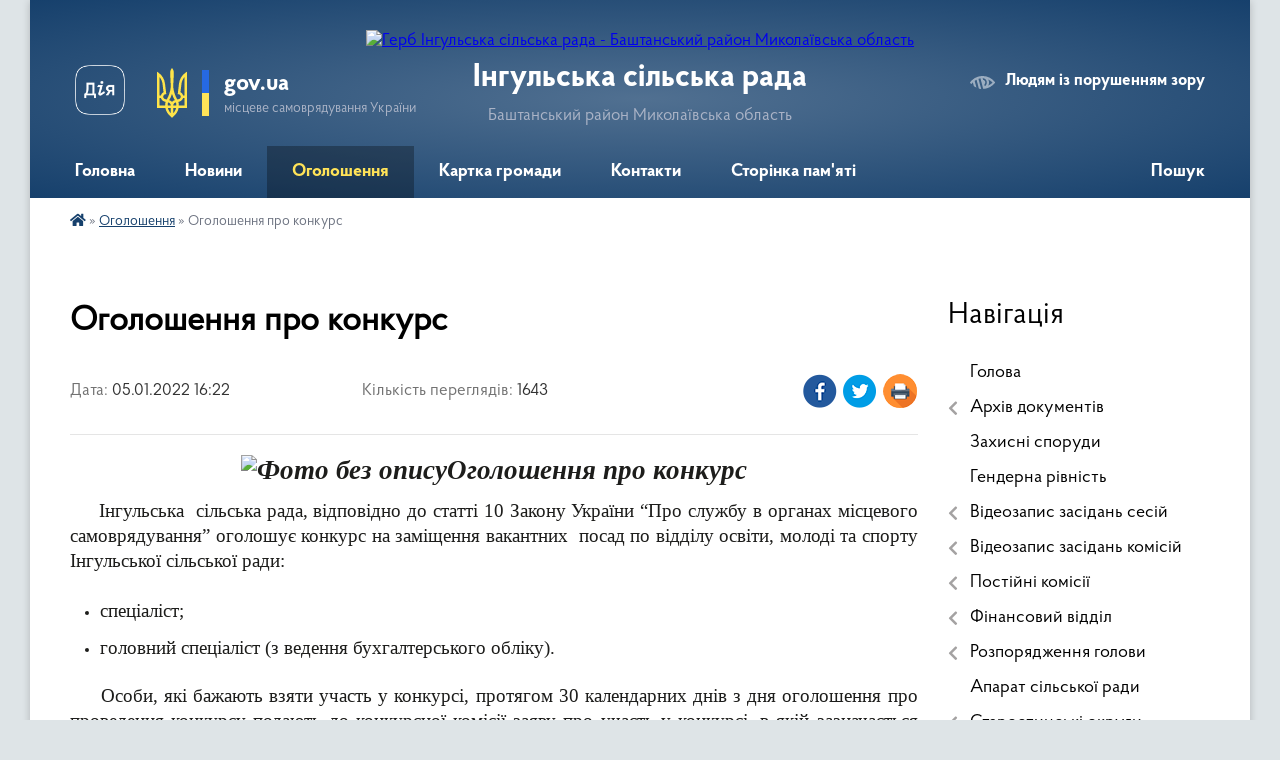

--- FILE ---
content_type: text/html; charset=UTF-8
request_url: https://ingulska-gromada.gov.ua/news/1641392756/
body_size: 13376
content:
<!DOCTYPE html>
<html lang="uk">
<head>
	<!--[if IE]><meta http-equiv="X-UA-Compatible" content="IE=edge"><![endif]-->
	<meta charset="utf-8">
	<meta name="viewport" content="width=device-width, initial-scale=1">
	<!--[if IE]><script>
		document.createElement('header');
		document.createElement('nav');
		document.createElement('main');
		document.createElement('section');
		document.createElement('article');
		document.createElement('aside');
		document.createElement('footer');
		document.createElement('figure');
		document.createElement('figcaption');
	</script><![endif]-->
	<title>Оголошення про конкурс | Інгульська сільська рада Баштанський район Миколаївська область</title>
	<meta name="description" content="Оголошення про конкурс. .      Інгульська  сільська рада, відповідно до статті 10 Закону України &amp;ldquo;Про службу в органах місцевого самоврядування&amp;rdquo; оголошує конкурс на заміщення вакантних  посад по від">
	<meta name="keywords" content="Оголошення, про, конкурс, |, Інгульська, сільська, рада, Баштанський, район, Миколаївська, область">

	
		<meta property="og:image" content="https://rada.info/upload/users_files/04376498/77cc9f29a507d9f1a120c0b0c7ce3af1.jpg">
	<meta property="og:image:width" content="800">
	<meta property="og:image:height" content="450">
			<meta property="og:title" content="Оголошення про конкурс">
			<meta property="og:description" content="Оголошення про конкурс">
			<meta property="og:type" content="article">
	<meta property="og:url" content="https://ingulska-gromada.gov.ua/news/1641392756/">
		
		<link rel="apple-touch-icon" sizes="57x57" href="https://gromada.org.ua/apple-icon-57x57.png">
	<link rel="apple-touch-icon" sizes="60x60" href="https://gromada.org.ua/apple-icon-60x60.png">
	<link rel="apple-touch-icon" sizes="72x72" href="https://gromada.org.ua/apple-icon-72x72.png">
	<link rel="apple-touch-icon" sizes="76x76" href="https://gromada.org.ua/apple-icon-76x76.png">
	<link rel="apple-touch-icon" sizes="114x114" href="https://gromada.org.ua/apple-icon-114x114.png">
	<link rel="apple-touch-icon" sizes="120x120" href="https://gromada.org.ua/apple-icon-120x120.png">
	<link rel="apple-touch-icon" sizes="144x144" href="https://gromada.org.ua/apple-icon-144x144.png">
	<link rel="apple-touch-icon" sizes="152x152" href="https://gromada.org.ua/apple-icon-152x152.png">
	<link rel="apple-touch-icon" sizes="180x180" href="https://gromada.org.ua/apple-icon-180x180.png">
	<link rel="icon" type="image/png" sizes="192x192"  href="https://gromada.org.ua/android-icon-192x192.png">
	<link rel="icon" type="image/png" sizes="32x32" href="https://gromada.org.ua/favicon-32x32.png">
	<link rel="icon" type="image/png" sizes="96x96" href="https://gromada.org.ua/favicon-96x96.png">
	<link rel="icon" type="image/png" sizes="16x16" href="https://gromada.org.ua/favicon-16x16.png">
	<link rel="manifest" href="https://gromada.org.ua/manifest.json">
	<meta name="msapplication-TileColor" content="#ffffff">
	<meta name="msapplication-TileImage" content="https://gromada.org.ua/ms-icon-144x144.png">
	<meta name="theme-color" content="#ffffff">
	
	
		<meta name="robots" content="">
	
    <link rel="preload" href="https://cdnjs.cloudflare.com/ajax/libs/font-awesome/5.9.0/css/all.min.css" as="style">
	<link rel="stylesheet" href="https://cdnjs.cloudflare.com/ajax/libs/font-awesome/5.9.0/css/all.min.css" integrity="sha512-q3eWabyZPc1XTCmF+8/LuE1ozpg5xxn7iO89yfSOd5/oKvyqLngoNGsx8jq92Y8eXJ/IRxQbEC+FGSYxtk2oiw==" crossorigin="anonymous" referrerpolicy="no-referrer" />

    <link rel="preload" href="//gromada.org.ua/themes/km2/css/styles_vip.css?v=3.34" as="style">
	<link rel="stylesheet" href="//gromada.org.ua/themes/km2/css/styles_vip.css?v=3.34">
	<link rel="stylesheet" href="//gromada.org.ua/themes/km2/css/103814/theme_vip.css?v=1768435137">
	
		<!--[if lt IE 9]>
	<script src="https://oss.maxcdn.com/html5shiv/3.7.2/html5shiv.min.js"></script>
	<script src="https://oss.maxcdn.com/respond/1.4.2/respond.min.js"></script>
	<![endif]-->
	<!--[if gte IE 9]>
	<style type="text/css">
		.gradient { filter: none; }
	</style>
	<![endif]-->

</head>
<body class=" right">

	<a href="#top_menu" class="skip-link link" aria-label="Перейти до головного меню (Alt+1)" accesskey="1">Перейти до головного меню (Alt+1)</a>
	<a href="#left_menu" class="skip-link link" aria-label="Перейти до бічного меню (Alt+2)" accesskey="2">Перейти до бічного меню (Alt+2)</a>
    <a href="#main_content" class="skip-link link" aria-label="Перейти до головного вмісту (Alt+3)" accesskey="3">Перейти до текстового вмісту (Alt+3)</a>




	
	<div class="wrap">
		
		<header>
			<div class="header_wrap">
				<div class="logo">
					<a href="https://ingulska-gromada.gov.ua/" id="logo" class="form_2">
						<img src="https://rada.info/upload/users_files/04376498/gerb/95509361.png" alt="Герб Інгульська сільська рада - Баштанський район Миколаївська область">
					</a>
				</div>
				<div class="title">
					<div class="slogan_1">Інгульська сільська рада</div>
					<div class="slogan_2">Баштанський район Миколаївська область</div>
				</div>
				<div class="gov_ua_block">
					<a class="diia" href="https://diia.gov.ua/" target="_blank" rel="nofollow" title="Державні послуги онлайн"><img src="//gromada.org.ua/themes/km2/img/diia.png" alt="Логотип Diia"></a>
					<img src="//gromada.org.ua/themes/km2/img/gerb.svg" class="gerb" alt="Герб України">
					<span class="devider"></span>
					<div class="title">
						<b>gov.ua</b>
						<span>місцеве самоврядування України</span>
					</div>
				</div>
								<div class="alt_link">
					<a href="#" rel="nofollow" title="Режим високої контастності" onclick="return set_special('f7c82462302d2dc91027a5c8d1cbec512f524dbf');">Людям із порушенням зору</a>
				</div>
								
				<section class="top_nav">
					<nav class="main_menu" id="top_menu">
						<ul>
														<li class="">
								<a href="https://ingulska-gromada.gov.ua/main/"><span>Головна</span></a>
																							</li>
														<li class="">
								<a href="https://ingulska-gromada.gov.ua/news/"><span>Новини</span></a>
																							</li>
														<li class="active">
								<a href="https://ingulska-gromada.gov.ua/ogoloshennya-16-19-47-05-01-2022/"><span>Оголошення</span></a>
																							</li>
														<li class="">
								<a href="https://ingulska-gromada.gov.ua/structure/"><span>Картка громади</span></a>
																							</li>
														<li class="">
								<a href="https://ingulska-gromada.gov.ua/feedback/"><span>Контакти</span></a>
																							</li>
														<li class="">
								<a href="https://ingulska-gromada.gov.ua/geroi-10-34-45-30-09-2024/"><span>Сторінка пам'яті</span></a>
																							</li>
																				</ul>
					</nav>
					&nbsp;
					<button class="menu-button" id="open-button"><i class="fas fa-bars"></i> Меню сайту</button>
					<a href="https://ingulska-gromada.gov.ua/search/" rel="nofollow" class="search_button">Пошук</a>
				</section>
				
			</div>
		</header>
				
		<section class="bread_crumbs">
		<div xmlns:v="http://rdf.data-vocabulary.org/#"><a href="https://ingulska-gromada.gov.ua/" title="Головна сторінка"><i class="fas fa-home"></i></a> &raquo; <a href="https://ingulska-gromada.gov.ua/ogoloshennya-16-19-47-05-01-2022/" aria-current="page">Оголошення</a>  &raquo; <span>Оголошення про конкурс</span></div>
	</section>
	
	<section class="center_block">
		<div class="row">
			<div class="grid-25 fr">
				<aside>
				
									
										<div class="sidebar_title">Навігація</div>
										
					<nav class="sidebar_menu" id="left_menu">
						<ul>
														<li class="">
								<a href="https://ingulska-gromada.gov.ua/silskij-golova-10-59-43-23-12-2020/"><span>Голова</span></a>
																							</li>
														<li class=" has-sub">
								<a href="https://ingulska-gromada.gov.ua/docs/"><span>Архів документів</span></a>
																<button onclick="return show_next_level(this);" aria-label="Показати підменю"></button>
																								<ul>
																		<li class=" has-sub">
										<a href="https://ingulska-gromada.gov.ua/proekti-rishen-sesij-2021-15-05-38-10-02-2025/"><span>Проєкти рішень сесій 2021</span></a>
																				<button onclick="return show_next_level(this);" aria-label="Показати підменю"></button>
																														<ul>
																						<li><a href="https://ingulska-gromada.gov.ua/iv-sesiya-vosmogo-sklikannya-15-06-20-10-02-2025/"><span>ІV сесія восьмого скликання</span></a></li>
																						<li><a href="https://ingulska-gromada.gov.ua/v-sesiya-vosmogo-sklikannya-15-27-17-10-02-2025/"><span>V сесія восьмого скликання</span></a></li>
																						<li><a href="https://ingulska-gromada.gov.ua/vi-sesiya-vosmogo-sklikannya-15-39-46-10-02-2025/"><span>VІ сесія восьмого скликання</span></a></li>
																						<li><a href="https://ingulska-gromada.gov.ua/vii-sesiya-vosmogo-sklikannya-15-49-18-10-02-2025/"><span>VІI сесія восьмого скликання</span></a></li>
																						<li><a href="https://ingulska-gromada.gov.ua/viii-sesiya-vosmogo-sklikannya-15-53-24-10-02-2025/"><span>VІІІ сесія восьмого скликання</span></a></li>
																						<li><a href="https://ingulska-gromada.gov.ua/ih-sesiya-vosmogo-sklikannya-15-56-44-10-02-2025/"><span>ІХ сесія восьмого скликання</span></a></li>
																						<li><a href="https://ingulska-gromada.gov.ua/h-sesiya-vosmogo-sklikannya-16-13-37-10-02-2025/"><span>Х сесія восьмого скликання</span></a></li>
																						<li><a href="https://ingulska-gromada.gov.ua/hi-sesiya-vosmogo-sklikannya-16-14-50-10-02-2025/"><span>ХІ сесія восьмого скликання</span></a></li>
																						<li><a href="https://ingulska-gromada.gov.ua/hii-sesiya-vosmogo-sklikannya-16-24-49-10-02-2025/"><span>ХІІ сесія восьмого скликання</span></a></li>
																						<li><a href="https://ingulska-gromada.gov.ua/hiii-sesiya-vosmogo-sklikannya-16-35-06-10-02-2025/"><span>ХІІІ сесія восьмого скликання</span></a></li>
																						<li><a href="https://ingulska-gromada.gov.ua/hiv-sesii-vosmogo-sklikannya-08-26-28-11-02-2025/"><span>ХІV сесії восьмого скликання</span></a></li>
																						<li><a href="https://ingulska-gromada.gov.ua/xv-sesiya-vosmogo-sklikannya-09-03-59-11-02-2025/"><span>XV сесія восьмого скликання</span></a></li>
																						<li><a href="https://ingulska-gromada.gov.ua/hvi-sesiya-vosmogo-sklikannya-09-33-42-11-02-2025/"><span>ХVІ сесія восьмого скликання</span></a></li>
																																</ul>
																			</li>
																		<li class=" has-sub">
										<a href="https://ingulska-gromada.gov.ua/proekti-rishen-sesij-2022-16-54-48-10-02-2025/"><span>Проєкти рішень сесій 2022</span></a>
																				<button onclick="return show_next_level(this);" aria-label="Показати підменю"></button>
																														<ul>
																						<li><a href="https://ingulska-gromada.gov.ua/hvii-sesiya-vosmogo-sklikannya-10-01-35-11-02-2025/"><span>ХVІІ сесія восьмого скликання</span></a></li>
																						<li><a href="https://ingulska-gromada.gov.ua/hviii-sesiya-vosmogo-sklikannya-10-07-54-11-02-2025/"><span>ХVІІІ сесія восьмого скликання</span></a></li>
																						<li><a href="https://ingulska-gromada.gov.ua/hih-sesiya-vosmogo-sklikannya-10-09-03-11-02-2025/"><span>ХІХ сесія восьмого скликання</span></a></li>
																																</ul>
																			</li>
																		<li class=" has-sub">
										<a href="https://ingulska-gromada.gov.ua/proekti-rishen-sesij-2023-16-55-09-10-02-2025/"><span>Проєкти рішень сесій 2023</span></a>
																				<button onclick="return show_next_level(this);" aria-label="Показати підменю"></button>
																														<ul>
																						<li><a href="https://ingulska-gromada.gov.ua/xxviii-sesiya-vosmogo-sklikannya-10-22-10-11-02-2025/"><span>XXVIII сесія восьмого скликання</span></a></li>
																																</ul>
																			</li>
																		<li class=" has-sub">
										<a href="https://ingulska-gromada.gov.ua/proekti-rishen-sesij-2024-16-55-34-10-02-2025/"><span>Проєкти рішень сесій 2024</span></a>
																				<button onclick="return show_next_level(this);" aria-label="Показати підменю"></button>
																														<ul>
																						<li><a href="https://ingulska-gromada.gov.ua/xxxih-sesiya-vosmogo-sklikannya-10-10-30-11-02-2025/"><span>XXXІХ сесія восьмого скликання</span></a></li>
																						<li><a href="https://ingulska-gromada.gov.ua/xli-sesiya-vosmogo-sklikannya-10-11-24-11-02-2025/"><span>XLI сесія восьмого скликання</span></a></li>
																						<li><a href="https://ingulska-gromada.gov.ua/xlii-sesiya-vosmogo-sklikannya-10-12-21-11-02-2025/"><span>XLII сесія восьмого скликання</span></a></li>
																						<li><a href="https://ingulska-gromada.gov.ua/xliii-sesiya-vosmogo-sklikannya-10-17-23-11-02-2025/"><span>XLIII сесія восьмого скликання</span></a></li>
																						<li><a href="https://ingulska-gromada.gov.ua/xlvi-sesiya-vosmogo-sklikannya-10-19-03-11-02-2025/"><span>XLVI сесія восьмого скликання</span></a></li>
																																</ul>
																			</li>
																		<li class=" has-sub">
										<a href="https://ingulska-gromada.gov.ua/proekti-rishen-sesij-2025-10-31-51-11-02-2025/"><span>Проєкти рішень сесій 2025</span></a>
																				<button onclick="return show_next_level(this);" aria-label="Показати підменю"></button>
																														<ul>
																						<li><a href="https://ingulska-gromada.gov.ua/xlih-sesiya-vosmogo-sklikannya-10-33-29-11-02-2025/"><span>XLIХ сесія восьмого скликання</span></a></li>
																						<li><a href="https://ingulska-gromada.gov.ua/li-sesiya-vosmogo-sklikannya-13-22-47-19-03-2025/"><span>LI сесія восьмого скликання</span></a></li>
																						<li><a href="https://ingulska-gromada.gov.ua/lii-sesiya-vosmogo-sklikannya-11-15-00-07-04-2025/"><span>LII сесія восьмого скликання</span></a></li>
																						<li><a href="https://ingulska-gromada.gov.ua/liii-sesiya-vosmogo-sklikannya-09-59-31-15-05-2025/"><span>LІІІ сесія восьмого скликання</span></a></li>
																						<li><a href="https://ingulska-gromada.gov.ua/liv-sesiya-vosmogo-sklikannya-15-34-11-13-06-2025/"><span>LІV сесія восьмого скликання</span></a></li>
																						<li><a href="https://ingulska-gromada.gov.ua/lv-sesiya-vosmogo-sklikannya-16-44-55-24-07-2025/"><span>LV сесія восьмого скликання</span></a></li>
																						<li><a href="https://ingulska-gromada.gov.ua/lvi-sesiya-vosmogo-sklikannya-14-36-26-12-09-2025/"><span>LVI сесія восьмого скликання</span></a></li>
																						<li><a href="https://ingulska-gromada.gov.ua/lvii-sesiya-vosmogo-sklikannya-11-23-05-26-11-2025/"><span>LVII сесія восьмого скликання</span></a></li>
																						<li><a href="https://ingulska-gromada.gov.ua/lviii-08-55-24-26-11-2025/"><span>LVIII сесія восьмого скликання</span></a></li>
																						<li><a href="https://ingulska-gromada.gov.ua/lih-sesiya-vosmogo-sklikannya-08-14-51-24-12-2025/"><span>LIХ сесія восьмого скликання</span></a></li>
																																</ul>
																			</li>
																		<li class="">
										<a href="https://ingulska-gromada.gov.ua/proekti-rishen-sesij-2026-16-52-31-29-12-2025/"><span>Проєкти рішень сесій 2026</span></a>
																													</li>
																		<li class=" has-sub">
										<a href="https://ingulska-gromada.gov.ua/iv-sesiya-vosmogo-sklikannya-16-38-03-17-02-2021/"><span>Рішення сесії сільської ради 2021</span></a>
																				<button onclick="return show_next_level(this);" aria-label="Показати підменю"></button>
																														<ul>
																						<li><a href="https://ingulska-gromada.gov.ua/iv-sesiya-vosmogo-sklikannya-15-03-28-18-02-2021/"><span>ІV сесія восьмого скликання</span></a></li>
																						<li><a href="https://ingulska-gromada.gov.ua/v-sesiya-vosmogo-sklikannya-15-57-54-09-03-2021/"><span>V сесія восьмого скликання</span></a></li>
																						<li><a href="https://ingulska-gromada.gov.ua/vi-sesiya-15-22-45-09-04-2021/"><span>VІ сесія сьомого скликання</span></a></li>
																						<li><a href="https://ingulska-gromada.gov.ua/vii-sesiya-vosmogo-sklikannya-13-28-33-05-05-2021/"><span>VІІ сесія восьмого скликання</span></a></li>
																						<li><a href="https://ingulska-gromada.gov.ua/viii-sesiya-vosmogo-sklikannya-15-09-19-27-04-2021/"><span>VІІІ сесія восьмого скликання</span></a></li>
																						<li><a href="https://ingulska-gromada.gov.ua/ix-sesiya-vosmogo-sklikannya-vid-18062021-roku-11-01-20-25-06-2021/"><span>IX сесія восьмого скликання</span></a></li>
																						<li><a href="https://ingulska-gromada.gov.ua/h-sesiya-vosmogo-sklikannya-14-07-54-05-07-2021/"><span>Х сесія восьмого скликання</span></a></li>
																						<li><a href="https://ingulska-gromada.gov.ua/hi-sesiya-vosmogo-sklikannya-15-12-38-19-07-2021/"><span>ХІ сесія восьмого скликання</span></a></li>
																						<li><a href="https://ingulska-gromada.gov.ua/hii-sesiya-vosmogo-sklikannya-15-06-26-27-08-2021/"><span>ХІІ сесія восьмого скликання</span></a></li>
																						<li><a href="https://ingulska-gromada.gov.ua/hiii-sesiya-vosmogo-sklikannya-15-49-21-27-09-2021/"><span>ХІІІ сесія восьмого скликання</span></a></li>
																						<li><a href="https://ingulska-gromada.gov.ua/xiv-sesiya-vosmogo-sklikannya-09-27-59-02-11-2021/"><span>XIV сесія восьмого скликання</span></a></li>
																						<li><a href="https://ingulska-gromada.gov.ua/hv-sesiya-vosmogo-sklikannya-15-16-45-03-12-2021/"><span>ХV сесія восьмого скликання</span></a></li>
																						<li><a href="https://ingulska-gromada.gov.ua/hvi-sesiya-vosmogo-sklikannya-11-53-06-31-12-2021/"><span>ХVІ сесія восьмого скликання</span></a></li>
																																</ul>
																			</li>
																		<li class=" has-sub">
										<a href="https://ingulska-gromada.gov.ua/rishennya-sesii-silskoi-radi-2022-09-07-43-02-01-2025/"><span>Рішення сесії сільської ради 2022</span></a>
																				<button onclick="return show_next_level(this);" aria-label="Показати підменю"></button>
																														<ul>
																						<li><a href="https://ingulska-gromada.gov.ua/hvii-sesiya-vosmogo-sklikannya-09-08-48-02-01-2025/"><span>ХVІІ сесія восьмого скликання</span></a></li>
																						<li><a href="https://ingulska-gromada.gov.ua/xviii-sesiya-vosmogo-sklikannya-09-26-27-02-01-2025/"><span>XVIII сесія восьмого скликання</span></a></li>
																						<li><a href="https://ingulska-gromada.gov.ua/xih-sesiya-vosmogo-sklikannya-10-00-26-02-01-2025/"><span>XІХ сесія восьмого скликання</span></a></li>
																						<li><a href="https://ingulska-gromada.gov.ua/hh-sesiya-vosmogo-sklikannya-10-05-23-02-01-2025/"><span>ХХ сесія восьмого скликання</span></a></li>
																						<li><a href="https://ingulska-gromada.gov.ua/hhi-sesiya-vosmogo-sklikannya-10-13-05-02-01-2025/"><span>ХХІ сесія восьмого скликання</span></a></li>
																						<li><a href="https://ingulska-gromada.gov.ua/hhii-sesiya-vosmogo-sklikannya-10-14-58-02-01-2025/"><span>ХХІІ сесія восьмого скликання</span></a></li>
																																</ul>
																			</li>
																		<li class=" has-sub">
										<a href="https://ingulska-gromada.gov.ua/rishennya-sesii-silskoi-radi-2023-10-23-13-02-01-2025/"><span>Рішення сесії сільської ради 2023</span></a>
																				<button onclick="return show_next_level(this);" aria-label="Показати підменю"></button>
																														<ul>
																						<li><a href="https://ingulska-gromada.gov.ua/hhiii-sesiya-vosmogo-sklikannya-10-25-23-02-01-2025/"><span>ХХІІІ сесія восьмого скликання</span></a></li>
																						<li><a href="https://ingulska-gromada.gov.ua/hhiv-sesiya-vosmogo-sklikannya-10-29-17-02-01-2025/"><span>ХХІV сесія восьмого скликання</span></a></li>
																						<li><a href="https://ingulska-gromada.gov.ua/xxv-sesiya-vosmogo-sklikannya-10-47-06-02-01-2025/"><span>XXV сесія восьмого скликання</span></a></li>
																						<li><a href="https://ingulska-gromada.gov.ua/xxvi-sesiya-vosmogo-sklikannya-11-15-36-02-01-2025/"><span>XXVІ сесія восьмого скликання</span></a></li>
																						<li><a href="https://ingulska-gromada.gov.ua/xxvii-sesiya-vosmogo-sklikannya-11-25-44-02-01-2025/"><span>XXVІІ сесія восьмого скликання</span></a></li>
																						<li><a href="https://ingulska-gromada.gov.ua/hhviii-sesiya-vosmogo-sklikannya-11-35-12-02-01-2025/"><span>ХХVІІІ сесія восьмого скликання</span></a></li>
																						<li><a href="https://ingulska-gromada.gov.ua/hhih-sesiya-vosmogo-sklikannya-11-41-39-02-01-2025/"><span>ХХІХ сесія восьмого скликання</span></a></li>
																						<li><a href="https://ingulska-gromada.gov.ua/hhh-sesiya-vosmogo-sklikannya-13-31-01-02-01-2025/"><span>ХХХ сесія восьмого скликання</span></a></li>
																						<li><a href="https://ingulska-gromada.gov.ua/hhhi-sesiya-vosmogo-sklikannya-13-41-39-02-01-2025/"><span>ХХХІ сесія восьмого скликання</span></a></li>
																						<li><a href="https://ingulska-gromada.gov.ua/hhhii-sesiya-vosmogo-sklikannya-13-45-48-02-01-2025/"><span>ХХХІІ сесія восьмого скликання</span></a></li>
																						<li><a href="https://ingulska-gromada.gov.ua/hhxiii-sesiya-vosmogo-sklikannya-13-46-59-02-01-2025/"><span>ХХXІІІ сесія восьмого скликання</span></a></li>
																						<li><a href="https://ingulska-gromada.gov.ua/hhhiv-sesiya-vosmogo-sklikannya-13-52-43-02-01-2025/"><span>ХХХІV сесія восьмого скликання</span></a></li>
																																</ul>
																			</li>
																		<li class=" has-sub">
										<a href="https://ingulska-gromada.gov.ua/rishennya-sesii-silskoi-radi-2024-09-12-39-03-01-2025/"><span>Рішення сесії сільської ради 2024</span></a>
																				<button onclick="return show_next_level(this);" aria-label="Показати підменю"></button>
																														<ul>
																						<li><a href="https://ingulska-gromada.gov.ua/hhhv-sesiya-vosmogo-sklikannya-09-22-10-03-01-2025/"><span>ХХХV сесія восьмого скликання</span></a></li>
																						<li><a href="https://ingulska-gromada.gov.ua/hhhvi-sesiya-vosmogo-sklikannya-09-36-02-03-01-2025/"><span>ХХХVІ сесія восьмого скликання</span></a></li>
																						<li><a href="https://ingulska-gromada.gov.ua/hhhvii-sesiya-vosmogo-sklikannya-09-42-06-03-01-2025/"><span>ХХХVII сесія восьмого скликання</span></a></li>
																						<li><a href="https://ingulska-gromada.gov.ua/xxxviii-sesiya-vosmogo-sklikannya-10-02-57-03-01-2025/"><span>XXXVIII сесія восьмого скликання</span></a></li>
																						<li><a href="https://ingulska-gromada.gov.ua/xxxih-sesiya-vosmogo-sklikannya-10-11-09-03-01-2025/"><span>XXXІХ сесія восьмого скликання</span></a></li>
																						<li><a href="https://ingulska-gromada.gov.ua/xl-sesiya-vosmogo-sklikannya-10-17-17-03-01-2025/"><span>XL сесія восьмого скликання</span></a></li>
																						<li><a href="https://ingulska-gromada.gov.ua/xli-sesiya-vosmogo-sklikannya-10-29-41-03-01-2025/"><span>XLI сесія восьмого скликання</span></a></li>
																						<li><a href="https://ingulska-gromada.gov.ua/xlii-sesiya-vosmogo-sklikannya-10-38-44-03-01-2025/"><span>XLII сесія восьмого скликання</span></a></li>
																						<li><a href="https://ingulska-gromada.gov.ua/xliii-sesiya-vosmogo-sklikannya-10-42-13-03-01-2025/"><span>XLIIІ сесія восьмого скликання</span></a></li>
																						<li><a href="https://ingulska-gromada.gov.ua/hliv-pozachergova-sesiya-vosmogo-sklikannya-11-05-51-03-01-2025/"><span>ХLІV позачергова сесія восьмого скликання</span></a></li>
																						<li><a href="https://ingulska-gromada.gov.ua/hlv-pozachergova-sesiya-vosmogo-sklikannya-11-06-47-03-01-2025/"><span>ХLV позачергова сесія восьмого скликання</span></a></li>
																						<li><a href="https://ingulska-gromada.gov.ua/hlvi-sesiya-vosmogo-sklikannya-11-09-43-03-01-2025/"><span>ХLVІ сесія восьмого скликання</span></a></li>
																						<li><a href="https://ingulska-gromada.gov.ua/hlvii-pozachergova-sesiya-vosmogo-sklikannya-11-16-40-03-01-2025/"><span>ХLVІІ позачергова сесія восьмого скликання</span></a></li>
																						<li><a href="https://ingulska-gromada.gov.ua/xlviii-sesiya-vosmogo-sklikannya-11-18-20-03-01-2025/"><span>XLVIII сесія восьмого скликання</span></a></li>
																						<li><a href="https://ingulska-gromada.gov.ua/xlviii-sesiya-vosmogo-sklikannya-11-19-11-03-01-2025/"><span>XLVIII сесія восьмого скликання</span></a></li>
																																</ul>
																			</li>
																		<li class=" has-sub">
										<a href="https://ingulska-gromada.gov.ua/rishennya-sesii-silskoi-radi-2025-10-38-04-11-02-2025/"><span>Рішення сесії сільської ради 2025</span></a>
																				<button onclick="return show_next_level(this);" aria-label="Показати підменю"></button>
																														<ul>
																						<li><a href="https://ingulska-gromada.gov.ua/hlih-sesiya-vosmogo-sklikannya-14-49-06-21-02-2025/"><span>ХLІХ сесія восьмого скликання</span></a></li>
																						<li><a href="https://ingulska-gromada.gov.ua/l-sesiya-vosmogo-sklikannya-15-36-29-28-02-2025/"><span>L сесія восьмого скликання</span></a></li>
																						<li><a href="https://ingulska-gromada.gov.ua/li-sesiya-vosmogo-sklikannya-17-57-09-01-04-2025/"><span>LІ сесія восьмого скликання</span></a></li>
																						<li><a href="https://ingulska-gromada.gov.ua/lii-sesiya-vosmogo-sklikannya-12-32-01-17-04-2025/"><span>LII сесія восьмого скликання</span></a></li>
																						<li><a href="https://ingulska-gromada.gov.ua/liii-sesiya-09-57-54-15-05-2025/"><span>LІІІ сесія восьмого скликання</span></a></li>
																						<li><a href="https://ingulska-gromada.gov.ua/liv-sesiya-vosmogo-sklikannya-15-25-13-23-06-2025/"><span>LІV сесія восьмого скликання</span></a></li>
																						<li><a href="https://ingulska-gromada.gov.ua/lv-sesiya-vosmogo-sklikannya-13-51-45-14-08-2025/"><span>LV сесія восьмого скликання</span></a></li>
																						<li><a href="https://ingulska-gromada.gov.ua/lvi-sesiya-vosmogo-sklikannya-15-38-22-30-10-2025/"><span>LVI сесія восьмого скликання</span></a></li>
																						<li><a href="https://ingulska-gromada.gov.ua/lvii-sesiya-vosmogo-sklikannya-15-06-40-30-10-2025/"><span>LVII сесія восьмого скликання</span></a></li>
																						<li><a href="https://ingulska-gromada.gov.ua/lviii-sesiya-vosmogo-sklikannya-09-19-53-26-11-2025/"><span>LVIII сесія восьмого скликання</span></a></li>
																						<li><a href="https://ingulska-gromada.gov.ua/lih-sesiya-vosiogo-sklikannya-16-11-25-29-12-2025/"><span>LІХ сесія восьмого скликання</span></a></li>
																																</ul>
																			</li>
																		<li class="">
										<a href="https://ingulska-gromada.gov.ua/rishennya-sesii-silskoi-radi-2026-16-51-52-29-12-2025/"><span>Рішення сесії сільської ради 2026</span></a>
																													</li>
																		<li class=" has-sub">
										<a href="https://ingulska-gromada.gov.ua/proekti-rishen-vikonavchogo-komitetu-15-51-12-13-09-2021/"><span>Проєкти рішень виконавчого комітету</span></a>
																				<button onclick="return show_next_level(this);" aria-label="Показати підменю"></button>
																														<ul>
																						<li><a href="https://ingulska-gromada.gov.ua/zhovten-2021-14-13-12-20-10-2021/"><span>ЖОВТЕНЬ 2021</span></a></li>
																						<li><a href="https://ingulska-gromada.gov.ua/veresen-2021-10-13-03-04-10-2021/"><span>ВЕРЕСЕНЬ 2021</span></a></li>
																						<li><a href="https://ingulska-gromada.gov.ua/listopad-2021-13-03-07-19-11-2021/"><span>ЛИСТОПАД 2021</span></a></li>
																						<li><a href="https://ingulska-gromada.gov.ua/gruden-2021-16-38-54-08-12-2021/"><span>ГРУДЕНЬ 2021 (1)</span></a></li>
																						<li><a href="https://ingulska-gromada.gov.ua/gruden-2021-2-15-14-52-22-12-2021/"><span>ГРУДЕНЬ 2021 (2)</span></a></li>
																						<li><a href="https://ingulska-gromada.gov.ua/sichen-2022-12-09-32-19-01-2022/"><span>СІЧЕНЬ 2022</span></a></li>
																						<li><a href="https://ingulska-gromada.gov.ua/ljutij-2022-1-15-42-45-18-02-2022/"><span>ЛЮТИЙ 2022 (1)</span></a></li>
																						<li><a href="https://ingulska-gromada.gov.ua/ljutij-2022-1-15-42-57-18-02-2022/"><span>БЕРЕЗЕНЬ 2022</span></a></li>
																																</ul>
																			</li>
																		<li class=" has-sub">
										<a href="https://ingulska-gromada.gov.ua/rishennya-vikonavchogo-komitetu-15-52-43-13-09-2021/"><span>Рішення виконавчого комітету</span></a>
																				<button onclick="return show_next_level(this);" aria-label="Показати підменю"></button>
																														<ul>
																						<li><a href="https://ingulska-gromada.gov.ua/veresen-2021-15-10-54-15-09-2021/"><span>Вересень 2021</span></a></li>
																						<li><a href="https://ingulska-gromada.gov.ua/zhovten-2021-13-28-50-02-11-2021/"><span>Жовтень 2021</span></a></li>
																						<li><a href="https://ingulska-gromada.gov.ua/listopad-2021-15-33-29-30-11-2021/"><span>Листопад 2021</span></a></li>
																						<li><a href="https://ingulska-gromada.gov.ua/gruden-2021-08-30-18-21-12-2021/"><span>Грудень 2021</span></a></li>
																						<li><a href="https://ingulska-gromada.gov.ua/gruden-2021-2-09-46-29-31-12-2021/"><span>Грудень 2021 (2)</span></a></li>
																						<li><a href="https://ingulska-gromada.gov.ua/sichen-2022-15-19-54-02-02-2022/"><span>СІЧЕНЬ 2022</span></a></li>
																						<li><a href="https://ingulska-gromada.gov.ua/ljutij-2022-1-08-24-10-21-02-2022/"><span>ЛЮТИЙ 2022 (1)</span></a></li>
																						<li><a href="https://ingulska-gromada.gov.ua/2024-10-56-07-31-12-2024/"><span>2024</span></a></li>
																																</ul>
																			</li>
																		<li class="">
										<a href="https://ingulska-gromada.gov.ua/proekti-rishen-sesii-14-34-50-24-07-2025/"><span>Проєкти рішень сесій</span></a>
																													</li>
																		<li class=" has-sub">
										<a href="https://ingulska-gromada.gov.ua/rozporyadzhennya-silskogo-golovi-15-31-03-18-02-2021/"><span>Розпорядження  голови</span></a>
																				<button onclick="return show_next_level(this);" aria-label="Показати підменю"></button>
																														<ul>
																						<li><a href="https://ingulska-gromada.gov.ua/2022-rik-15-14-10-07-02-2022/"><span>2022 рік</span></a></li>
																						<li><a href="https://ingulska-gromada.gov.ua/2021-rik-09-17-11-07-02-2022/"><span>2021 рік</span></a></li>
																																</ul>
																			</li>
																										</ul>
															</li>
														<li class="">
								<a href="https://ingulska-gromada.gov.ua/zahisni-sporudi-09-36-56-10-10-2025/"><span>Захисні споруди</span></a>
																							</li>
														<li class="">
								<a href="https://ingulska-gromada.gov.ua/genderna-rivnist-11-26-45-25-04-2025/"><span>Гендерна рівність</span></a>
																							</li>
														<li class=" has-sub">
								<a href="https://ingulska-gromada.gov.ua/videozapis-zasidan-sesij-14-14-01-03-04-2025/"><span>Відеозапис засідань сесій</span></a>
																<button onclick="return show_next_level(this);" aria-label="Показати підменю"></button>
																								<ul>
																		<li class="">
										<a href="https://ingulska-gromada.gov.ua/2024-08-36-43-28-04-2025/"><span>2024</span></a>
																													</li>
																		<li class="">
										<a href="https://ingulska-gromada.gov.ua/20242025-14-15-33-03-04-2025/"><span>2025</span></a>
																													</li>
																										</ul>
															</li>
														<li class=" has-sub">
								<a href="https://ingulska-gromada.gov.ua/videozapis-zasidan-komisij-14-15-02-03-04-2025/"><span>Відеозапис засідань комісій</span></a>
																<button onclick="return show_next_level(this);" aria-label="Показати підменю"></button>
																								<ul>
																		<li class="">
										<a href="https://ingulska-gromada.gov.ua/2024-08-38-08-28-04-2025/"><span>2024</span></a>
																													</li>
																		<li class="">
										<a href="https://ingulska-gromada.gov.ua/2025-08-38-25-28-04-2025/"><span>2025</span></a>
																													</li>
																										</ul>
															</li>
														<li class=" has-sub">
								<a href="https://ingulska-gromada.gov.ua/postijni-komisii-13-57-00-26-04-2021/"><span>Постійні комісії</span></a>
																<button onclick="return show_next_level(this);" aria-label="Показати підменю"></button>
																								<ul>
																		<li class="">
										<a href="https://ingulska-gromada.gov.ua/komisiya-z-pitan-teb-i-nz-20-45-46-06-02-2022/"><span>Комісія з питань ТЕБ і НЗ</span></a>
																													</li>
																										</ul>
															</li>
														<li class=" has-sub">
								<a href="https://ingulska-gromada.gov.ua/finansovij-viddil-11-04-35-03-02-2021/"><span>Фінансовий відділ</span></a>
																<button onclick="return show_next_level(this);" aria-label="Показати підменю"></button>
																								<ul>
																		<li class=" has-sub">
										<a href="https://ingulska-gromada.gov.ua/bjudzhet-13-41-29-05-02-2021/"><span>Бюджет</span></a>
																				<button onclick="return show_next_level(this);" aria-label="Показати підменю"></button>
																														<ul>
																						<li><a href="https://ingulska-gromada.gov.ua/2021-11-12-47-19-01-2022/"><span>2021</span></a></li>
																						<li><a href="https://ingulska-gromada.gov.ua/2022-11-41-09-19-01-2022/"><span>2022</span></a></li>
																																</ul>
																			</li>
																		<li class=" has-sub">
										<a href="https://ingulska-gromada.gov.ua/pasport-bjudzhetnoi-programi-miscevogo-bjudzhetu-na-2021-rik-11-17-31-03-02-2021/"><span>Паспорт бюджетної програми місцевого бюджету</span></a>
																				<button onclick="return show_next_level(this);" aria-label="Показати підменю"></button>
																														<ul>
																						<li><a href="https://ingulska-gromada.gov.ua/2025-14-26-18-10-01-2025/"><span>2025</span></a></li>
																						<li><a href="https://ingulska-gromada.gov.ua/2021-08-13-39-18-01-2022/"><span>2021</span></a></li>
																						<li><a href="https://ingulska-gromada.gov.ua/2022-08-15-17-18-01-2022/"><span>2022</span></a></li>
																						<li><a href="https://ingulska-gromada.gov.ua/2023-15-20-27-05-11-2024/"><span>2023</span></a></li>
																						<li><a href="https://ingulska-gromada.gov.ua/2024-15-21-27-05-11-2024/"><span>2024</span></a></li>
																																</ul>
																			</li>
																		<li class="">
										<a href="https://ingulska-gromada.gov.ua/2020-08-32-37-26-02-2021/"><span>2020</span></a>
																													</li>
																		<li class="">
										<a href="https://ingulska-gromada.gov.ua/struktura-11-53-20-20-04-2021/"><span>Структура</span></a>
																													</li>
																		<li class="">
										<a href="https://ingulska-gromada.gov.ua/polozhennya-14-55-12-19-11-2021/"><span>Положення</span></a>
																													</li>
																		<li class=" has-sub">
										<a href="https://ingulska-gromada.gov.ua/bjudzhetnij-zapit-na-2022-rik-10-38-10-24-11-2021/"><span>Бюджетний запит</span></a>
																				<button onclick="return show_next_level(this);" aria-label="Показати підменю"></button>
																														<ul>
																						<li><a href="https://ingulska-gromada.gov.ua/20262028-13-38-07-16-12-2025/"><span>2026-2028</span></a></li>
																						<li><a href="https://ingulska-gromada.gov.ua/2022-15-24-31-05-11-2024/"><span>2022-2024</span></a></li>
																						<li><a href="https://ingulska-gromada.gov.ua/20232025-15-28-36-05-11-2024/"><span>2023-2025</span></a></li>
																						<li><a href="https://ingulska-gromada.gov.ua/20242026-15-29-05-05-11-2024/"><span>2024-2026</span></a></li>
																						<li><a href="https://ingulska-gromada.gov.ua/20252027-15-45-11-05-11-2024/"><span>2025-2027</span></a></li>
																																</ul>
																			</li>
																		<li class="">
										<a href="https://ingulska-gromada.gov.ua/zviti-15-17-43-05-11-2024/"><span>Звіти</span></a>
																													</li>
																										</ul>
															</li>
														<li class=" has-sub">
								<a href="https://ingulska-gromada.gov.ua/rozporyadzhennya-golovi-14-31-50-02-02-2023/"><span>Розпорядження  голови</span></a>
																<button onclick="return show_next_level(this);" aria-label="Показати підменю"></button>
																								<ul>
																		<li class="">
										<a href="https://ingulska-gromada.gov.ua/lipen-2025-16-10-03-27-08-2025/"><span>Липень 2025</span></a>
																													</li>
																		<li class="">
										<a href="https://ingulska-gromada.gov.ua/ljutij-2023-14-32-16-02-02-2023/"><span>Лютий 2023</span></a>
																													</li>
																		<li class="">
										<a href="https://ingulska-gromada.gov.ua/kviten-2024-17-21-13-30-04-2024/"><span>Квітень 2024</span></a>
																													</li>
																										</ul>
															</li>
														<li class="">
								<a href="https://ingulska-gromada.gov.ua/aparat-silskoi-radi-11-00-45-23-12-2020/"><span>Апарат сільської ради</span></a>
																							</li>
														<li class=" has-sub">
								<a href="https://ingulska-gromada.gov.ua/starostinski-okrugi-14-09-24-01-11-2021/"><span>Старостинські округи</span></a>
																<button onclick="return show_next_level(this);" aria-label="Показати підменю"></button>
																								<ul>
																		<li class="">
										<a href="https://ingulska-gromada.gov.ua/dobrokrinichanskij-starostinskij-okrug-14-55-01-02-11-2021/"><span>Доброкриничанський старостинський округ</span></a>
																													</li>
																		<li class="">
										<a href="https://ingulska-gromada.gov.ua/marivskij-starostinskij-okrug-14-47-23-02-11-2021/"><span>Костичівський старостинський округ</span></a>
																													</li>
																		<li class="">
										<a href="https://ingulska-gromada.gov.ua/lockinskij-starostinskij-okrug-14-47-54-02-11-2021/"><span>Лоцкинський старостинський округ</span></a>
																													</li>
																		<li class="">
										<a href="https://ingulska-gromada.gov.ua/kostichivskij-starostinskij-okrug-14-52-58-02-11-2021/"><span>Мар'ївський старостинський округ</span></a>
																													</li>
																		<li class="">
										<a href="https://ingulska-gromada.gov.ua/novooleksandrivskij-starostinskij-okrug-14-54-35-02-11-2021/"><span>Новоолександрівський старостинський округ</span></a>
																													</li>
																										</ul>
															</li>
														<li class="">
								<a href="https://ingulska-gromada.gov.ua/vikonavchij-komitet-11-03-57-23-12-2020/"><span>Виконавчий комітет</span></a>
																							</li>
														<li class=" has-sub">
								<a href="https://ingulska-gromada.gov.ua/bezbarernist-15-02-26-25-09-2024/"><span>Безбар'єрність</span></a>
																<button onclick="return show_next_level(this);" aria-label="Показати підменю"></button>
																								<ul>
																		<li class="">
										<a href="https://ingulska-gromada.gov.ua/protokoli-16-19-12-27-08-2025/"><span>Протоколи засідань</span></a>
																													</li>
																		<li class="">
										<a href="https://ingulska-gromada.gov.ua/obstezhennya-ta-ocinki-stupenya-bezbar’ernosti-ob’ektiv-fizichnogo-otochennya-i-poslug-dlya-osib-z-invalidnistju-15-03-42-25-09-2024/"><span>Обстеження та оцінкиа ступеня безбар’єрності об’єктів фізичного оточення і послуг для осіб з інвалідністю</span></a>
																													</li>
																										</ul>
															</li>
														<li class="">
								<a href="https://ingulska-gromada.gov.ua/deputati-11-02-32-23-12-2020/"><span>Депутати</span></a>
																							</li>
														<li class=" has-sub">
								<a href="https://ingulska-gromada.gov.ua/viddil-buhgalterskogo-obliku-ta-zvitnosti-11-38-35-13-05-2021/"><span>Відділ бухгалтерського обліку та звітності</span></a>
																<button onclick="return show_next_level(this);" aria-label="Показати підменю"></button>
																								<ul>
																		<li class="">
										<a href="https://ingulska-gromada.gov.ua/zakupivli-16-05-44-04-11-2025/"><span>Закупівлі</span></a>
																													</li>
																		<li class="">
										<a href="https://ingulska-gromada.gov.ua/polozhennya-14-56-39-19-11-2021/"><span>Положення</span></a>
																													</li>
																										</ul>
															</li>
														<li class="">
								<a href="https://ingulska-gromada.gov.ua/komisiya-z-provedennya-gromadskogo-obgovorennya-09-29-08-13-05-2024/"><span>Комісія з проведення громадського обговорення</span></a>
																							</li>
														<li class=" has-sub">
								<a href="https://ingulska-gromada.gov.ua/viddil-zagalnoi-ta-organizacijnoi-roboti-11-39-39-13-05-2021/"><span>Відділ загальної та організаційної роботи</span></a>
																<button onclick="return show_next_level(this);" aria-label="Показати підменю"></button>
																								<ul>
																		<li class="">
										<a href="https://ingulska-gromada.gov.ua/polozhennya-14-57-43-19-11-2021/"><span>Положення</span></a>
																													</li>
																										</ul>
															</li>
														<li class=" has-sub">
								<a href="https://ingulska-gromada.gov.ua/viddil-zemelnih-vidnosin-11-41-14-13-05-2021/"><span>Відділ земельних відносин</span></a>
																<button onclick="return show_next_level(this);" aria-label="Показати підменю"></button>
																								<ul>
																		<li class="">
										<a href="https://ingulska-gromada.gov.ua/polozhennya-14-59-15-19-11-2021/"><span>Положення</span></a>
																													</li>
																										</ul>
															</li>
														<li class=" has-sub">
								<a href="https://ingulska-gromada.gov.ua/viddil-socialnogo-zahistu-naselennya-11-43-36-13-05-2021/"><span>Відділ соціального захисту населення</span></a>
																<button onclick="return show_next_level(this);" aria-label="Показати підменю"></button>
																								<ul>
																		<li class="">
										<a href="https://ingulska-gromada.gov.ua/polozhennya-15-00-26-19-11-2021/"><span>Положення</span></a>
																													</li>
																										</ul>
															</li>
														<li class=" has-sub">
								<a href="https://ingulska-gromada.gov.ua/sektor-zhitlovokomunalnogo-gospodarstva-11-46-00-13-05-2021/"><span>Сектор житлово-комунального  господарства</span></a>
																<button onclick="return show_next_level(this);" aria-label="Показати підменю"></button>
																								<ul>
																		<li class="">
										<a href="https://ingulska-gromada.gov.ua/polozhennya-15-02-30-19-11-2021/"><span>Положення</span></a>
																													</li>
																										</ul>
															</li>
														<li class=" has-sub">
								<a href="https://ingulska-gromada.gov.ua/viddil-kulturi-11-41-39-13-05-2021/"><span>Відділ культури</span></a>
																<button onclick="return show_next_level(this);" aria-label="Показати підменю"></button>
																								<ul>
																		<li class="">
										<a href="https://ingulska-gromada.gov.ua/zakladi-kulturi-14-36-25-26-05-2021/"><span>Заклади культури</span></a>
																													</li>
																										</ul>
															</li>
														<li class="">
								<a href="https://ingulska-gromada.gov.ua/silskij-obslugovujuchij-kooperativ-triton-11-25-12-12-04-2021/"><span>Сільський обслуговуючий кооператив "ТРІТОН"</span></a>
																							</li>
														<li class=" has-sub">
								<a href="https://ingulska-gromada.gov.ua/sluzhba-u-spravah-ditej-11-47-54-13-05-2021/"><span>Служба у справах дітей</span></a>
																<button onclick="return show_next_level(this);" aria-label="Показати підменю"></button>
																								<ul>
																		<li class="">
										<a href="https://ingulska-gromada.gov.ua/polozhennya-15-03-38-19-11-2021/"><span>Положення</span></a>
																													</li>
																										</ul>
															</li>
														<li class=" has-sub">
								<a href="https://ingulska-gromada.gov.ua/viddil-osviti-molodi-ta-sportu-11-48-52-13-05-2021/"><span>Відділ освіти, молоді та спорту</span></a>
																<button onclick="return show_next_level(this);" aria-label="Показати підменю"></button>
																								<ul>
																		<li class="">
										<a href="https://ingulska-gromada.gov.ua/protokoli-zasidan-konkursnoi-komisii-na-zamischennya-vakantnih-posad-10-30-51-24-06-2021/"><span>Протоколи засідань конкурсної комісії на заміщення вакантних посад</span></a>
																													</li>
																										</ul>
															</li>
														<li class=" has-sub">
								<a href="https://ingulska-gromada.gov.ua/ochischennya-vladi-15-05-59-07-06-2021/"><span>Очищення влади</span></a>
																<button onclick="return show_next_level(this);" aria-label="Показати підменю"></button>
																								<ul>
																		<li class="">
										<a href="https://ingulska-gromada.gov.ua/2025-16-35-53-22-01-2025/"><span>2025</span></a>
																													</li>
																		<li class="">
										<a href="https://ingulska-gromada.gov.ua/2024-09-28-54-18-04-2024/"><span>2024</span></a>
																													</li>
																		<li class="">
										<a href="https://ingulska-gromada.gov.ua/2021-15-07-28-08-06-2021/"><span>2021</span></a>
																													</li>
																										</ul>
															</li>
														<li class=" has-sub">
								<a href="https://ingulska-gromada.gov.ua/strategiya-rozvitku-21-32-17-17-10-2023/"><span>Стратегія розвитку</span></a>
																<button onclick="return show_next_level(this);" aria-label="Показати підменю"></button>
																								<ul>
																		<li class="">
										<a href="https://ingulska-gromada.gov.ua/anketuvannya-meshkanciv-pidpriemciv-ta-molodi-ingulskoi-gromadi-21-39-23-17-10-2023/"><span>Анкетування мешканців, підприємців та молоді Інгульської громади</span></a>
																													</li>
																		<li class="">
										<a href="https://ingulska-gromada.gov.ua/misiya-ta-bachennya-ingulskoi-teritorialnoi-gromadi-21-44-35-17-10-2023/"><span>Місія та Бачення Інгульської територіальної громади</span></a>
																													</li>
																		<li class="">
										<a href="https://ingulska-gromada.gov.ua/swotanaliz-21-50-09-17-10-2023/"><span>SWOT-аналіз</span></a>
																													</li>
																		<li class="">
										<a href="https://ingulska-gromada.gov.ua/harakteristika-ingulskoi-gromadi-21-51-30-17-10-2023/"><span>Характеристика Інгульської громади</span></a>
																													</li>
																		<li class="">
										<a href="https://ingulska-gromada.gov.ua/strategichni-napryami-operativni-cili-ta-zahodi-vidnovlennya-ta-rozvitku-ingulskoi-teritorialnoi-gromadi-do-2028r-21-52-40-17-10-2023/"><span>Стратегічні напрями, оперативні цілі та заходи відновлення та розвитку Інгульської територіальної громади до 2028р</span></a>
																													</li>
																		<li class="">
										<a href="https://ingulska-gromada.gov.ua/proekt-strategii-rozvitku-ingulskoi-teritorialnoi-gromadi-bashtanskogo-rajonu-mikolaivskoi-oblasti-na-period-do-2028-roku-21-53-58-17-10-2023/"><span>Проєкт Стратегії розвитку Інгульської територіальної громади Баштанського району Миколаївської області на період до 2028 року.</span></a>
																													</li>
																		<li class="">
										<a href="https://ingulska-gromada.gov.ua/rozporyadzhennya-21-54-51-17-10-2023/"><span>Розпорядження</span></a>
																													</li>
																		<li class="">
										<a href="https://ingulska-gromada.gov.ua/gromadske-obgovorennya-proektu-strategii-vidnovlennya-ta-rozvitku-ingulskoi-gromadi-do-2028roku-21-56-15-17-10-2023/"><span>Громадське обговорення проєкту Стратегії відновлення та розвитку Інгульської громади до 2028року</span></a>
																													</li>
																		<li class="">
										<a href="https://ingulska-gromada.gov.ua/ogoloshennya-pro-zbir-idej-ta-proektiv-strategii-vidnovlennya-ta-rozvitku-ingulskoi-gromadi-do-2028r-21-58-08-17-10-2023/"><span>Оголошення про збір ідей та проектів Стратегії відновлення та розвитку Інгульської громади до 2028р»</span></a>
																													</li>
																		<li class="">
										<a href="https://ingulska-gromada.gov.ua/tehnichne-zavdannya-21-59-23-17-10-2023/"><span>Технічне завдання</span></a>
																													</li>
																										</ul>
															</li>
														<li class=" has-sub">
								<a href="https://ingulska-gromada.gov.ua/regulyatorna-politika-11-50-51-02-04-2021/"><span>Регуляторна політика</span></a>
																<button onclick="return show_next_level(this);" aria-label="Показати підменю"></button>
																								<ul>
																		<li class="">
										<a href="https://ingulska-gromada.gov.ua/informaciya-pro-zdijsnennya-regulyatornoi-diyalnosti-09-36-33-17-05-2021/"><span>Інформація про здійснення регуляторної діяльності</span></a>
																													</li>
																		<li class="">
										<a href="https://ingulska-gromada.gov.ua/normativnopravova-baza-14-49-47-26-01-2022/"><span>Нормативно-правова база</span></a>
																													</li>
																		<li class="">
										<a href="https://ingulska-gromada.gov.ua/vidpovidalni-osobi-za-zdijsnennya-regulyatornoi-diyalnosti-14-50-32-26-01-2022/"><span>Відповідальні особи за здійснення регуляторної діяльності</span></a>
																													</li>
																		<li class="">
										<a href="https://ingulska-gromada.gov.ua/planuvannya-regulyatornoi-diyalnosti-11-51-51-02-04-2021/"><span>Планування діяльності з підготовки проєктів регуляторних актів</span></a>
																													</li>
																		<li class="">
										<a href="https://ingulska-gromada.gov.ua/opriljudnennya-proektiv-regulyatornih-aktiv-11-52-25-02-04-2021/"><span>Оприлюднення проєктів регуляторних актів та аналізу регуляторного впливу</span></a>
																													</li>
																		<li class="">
										<a href="https://ingulska-gromada.gov.ua/vidstezhennya-rezultativnosti-regulyatornih-aktiv-11-53-02-02-04-2021/"><span>Відстеження результативності регуляторних актів</span></a>
																													</li>
																		<li class="">
										<a href="https://ingulska-gromada.gov.ua/chinni-regulyatorni-akti-11-53-57-02-04-2021/"><span>Регуляторні акти</span></a>
																													</li>
																										</ul>
															</li>
														<li class="">
								<a href="https://ingulska-gromada.gov.ua/bezbar’ernij-prostir-v-ukraini-09-42-14-05-01-2024/"><span>БЕЗБАР’ЄРНИЙ ПРОСТІР В УКРАЇНІ</span></a>
																							</li>
														<li class="">
								<a href="https://ingulska-gromada.gov.ua/statut-gromadi-11-22-15-14-12-2021/"><span>Статут громади</span></a>
																							</li>
														<li class="">
								<a href="https://ingulska-gromada.gov.ua/investacijnij-pasport-gromadi-10-28-54-10-12-2021/"><span>Інвестиційний паспорт громади</span></a>
																							</li>
														<li class=" has-sub">
								<a href="https://ingulska-gromada.gov.ua/juridichnij-kabinet-16-44-41-03-02-2022/"><span>Юридичний кабінет</span></a>
																<button onclick="return show_next_level(this);" aria-label="Показати підменю"></button>
																								<ul>
																		<li class="">
										<a href="https://ingulska-gromada.gov.ua/povidomna-reestraciya-2022-rik-16-48-06-03-02-2022/"><span>Повідомна реєстрація</span></a>
																													</li>
																										</ul>
															</li>
														<li class="">
								<a href="https://ingulska-gromada.gov.ua/evropejska-ta-evroatlantichna-integraciya-ukraini-08-38-49-15-06-2023/"><span>Європейська та Євроатлантична інтеграція України</span></a>
																							</li>
														<li class=" has-sub">
								<a href="https://ingulska-gromada.gov.ua/komisiya-pro-nadannya-kompensacii-za-poshkodzheni-ob’ekti-neruhomogo-majna-vnaslidok-bojovih-dij-teroristichnih-aktiv-diversij-sprichineni-10-23-20-17-07-2023/"><span>Комісія про надання компенсації за пошкоджені об’єкти нерухомого майна внаслідок бойових дій, терористичних актів, диверсій, спричинених збройною  агресією Російської Федерації</span></a>
																<button onclick="return show_next_level(this);" aria-label="Показати підменю"></button>
																								<ul>
																		<li class="">
										<a href="https://ingulska-gromada.gov.ua/protokoli-zasidan-10-30-23-17-07-2023/"><span>ПРОТОКОЛИ ЗАСІДАНЬ</span></a>
																													</li>
																										</ul>
															</li>
													</ul>
						
												
					</nav>

											<div class="sidebar_title">Публічні закупівлі</div>	
<div class="petition_block">

		<p><a href="https://ingulska-gromada.gov.ua/prozorro/" title="Публічні закупівлі Прозорро"><img src="//gromada.org.ua/themes/km2/img/prozorro_logo.png?v=2025" alt="Prozorro"></a></p>
	
	
	
</div>									
					
					
					
					
										<div id="banner_block">

						<p>&nbsp;</p>

<p>&nbsp;</p>

<p><a rel="nofollow" href="https://auc.org.ua/" target="_blank"><img alt="Асоціація міст України" src="https://rada.info/upload/users_files/04376498/345a9049524effc64b3f7ceddf44a6e4.jpg" style="width: 264px; height: 100px;" /></a></p>

<p>&nbsp;</p>
						<div class="clearfix"></div>

						<div id="SinoptikInformer" style="width:160px;" class="SinoptikInformer type4c1"><div class="siHeader"><div class="siLh"><div class="siMh"><a onmousedown="siClickCount();" class="siLogo" rel="nofollow" href="https://ua.sinoptik.ua/" target="_blank" title="Погода"> </a>Погода </div></div></div><div class="siBody"><div class="siTitle"><span id="siHeader"></span></div><a onmousedown="siClickCount();" rel="nofollow" href="https://ua.sinoptik.ua/погода-баштанка" title="Погода у Баштанці" target="_blank"><div class="siCity"><div class="siCityName"><span>Баштанка</span></div><div id="siCont0" class="siBodyContent"><div class="siLeft"><div class="siTerm"></div><div class="siT" id="siT0"></div><div id="weatherIco0"></div></div><div class="siInf"><p>волог.: <span id="vl0"></span></p><p>тиск: <span id="dav0"></span></p><p>вітер: <span id="wind0"></span></p></div></div></div></a><a onmousedown="siClickCount();" rel="nofollow" href="https://ua.sinoptik.ua/погода-миколаїв" title="Погода у Миколаєві" target="_blank"><div class="siCity"><div class="siCityName"><span>Миколаїв</span></div><div id="siCont1" class="siBodyContent"><div class="siLeft"><div class="siTerm"></div><div class="siT" id="siT1"></div><div id="weatherIco1"></div></div><div class="siInf"><p>волог.: <span id="vl1"></span></p><p>тиск: <span id="dav1"></span></p><p>вітер: <span id="wind1"></span></p></div></div></div></a><div class="siLinks">Погода на 10 днів від <a rel="nofollow" href="https://ua.sinoptik.ua/10-днів" title="Погода на 10 днів" target="_blank" onmousedown="siClickCount();"> sinoptik.ua</a></div></div><div class="siFooter"><div class="siLf"><div class="siMf"></div></div></div></div><script type="text/javascript" charset="UTF-8" src="//sinoptik.ua/informers_js.php?title=2&wind=1&cities=303001060,303017267&lang=ua"></script>
						<div class="clearfix"></div>

					</div>
				
				</aside>
			</div>
			<div class="grid-75">

				<main id="main_content">

																		<h1>Оголошення про конкурс</h1>


<div class="row ">
	<div class="grid-30 one_news_date">
		Дата: <span>05.01.2022 16:22</span>
	</div>
	<div class="grid-30 one_news_count">
		Кількість переглядів: <span>1643</span>
	</div>
		<div class="grid-30 one_news_socials">
		<button class="social_share" data-type="fb"><img src="//gromada.org.ua/themes/km2/img/share/fb.png" alt="Іконка Фейсбук"></button>
		<button class="social_share" data-type="tw"><img src="//gromada.org.ua/themes/km2/img/share/tw.png" alt="Іконка Твітер"></button>
		<button class="print_btn" onclick="window.print();"><img src="//gromada.org.ua/themes/km2/img/share/print.png" alt="Іконка принтера"></button>
	</div>
		<div class="clearfix"></div>
</div>

<hr>

<p align="center" style="margin-bottom:.0001pt; text-align:center; margin:0cm 0cm 10pt"><span style="font-size:11pt"><span style="background:white"><span style="line-height:normal"><span style="font-family:Calibri,&quot;sans-serif&quot;"><b><i><span lang="UK" style="border:none windowtext 1.0pt; font-size:20.0pt; padding:0cm"><span style="font-family:&quot;Times New Roman&quot;,&quot;serif&quot;"><img alt="Фото без опису"  alt="" src="https://rada.info/upload/users_files/04376498/77cc9f29a507d9f1a120c0b0c7ce3af1.jpg" style="width: 800px; height: 450px;" />Оголошення про конкурс</span></span></i></b></span></span></span></span></p>

<p style="margin-top:11.25pt; margin-right:0cm; margin-bottom:11.25pt; margin-left:0cm; text-align:justify; margin:0cm 0cm 10pt"><span style="font-size:11pt"><span style="background:white"><span style="line-height:normal"><span style="font-family:Calibri,&quot;sans-serif&quot;"><span lang="UK" style="font-size:14.0pt"><span style="font-family:&quot;Times New Roman&quot;,&quot;serif&quot;">&nbsp;&nbsp;&nbsp;&nbsp; Інгульська&nbsp; сільська рада, відповідно до статті 10 Закону України &ldquo;Про службу в органах місцевого самоврядування&rdquo; оголошує конкурс на заміщення вакантних &nbsp;посад по відділу освіти, молоді та спорту Інгульської сільської ради:&nbsp;</span></span></span></span></span></span></p>

<ul>
	<li style="margin-top:5.25pt; margin-right:11.25pt; margin-bottom:5.25pt; text-align:justify; margin:0cm 0cm 10pt"><span style="font-size:11pt"><span style="background:white"><span style="line-height:normal"><span style="tab-stops:list 36.0pt"><span style="font-family:Calibri,&quot;sans-serif&quot;"><span lang="UK" style="font-size:14.0pt"><span style="font-family:&quot;Times New Roman&quot;,&quot;serif&quot;">спеціаліст;</span></span></span></span></span></span></span></li>
	<li style="margin-top:5.25pt; margin-right:11.25pt; margin-bottom:5.25pt; text-align:justify; margin:0cm 0cm 10pt"><span style="font-size:11pt"><span style="background:white"><span style="line-height:normal"><span style="tab-stops:list 36.0pt"><span style="font-family:Calibri,&quot;sans-serif&quot;"><span lang="UK" style="font-size:14.0pt"><span style="font-family:&quot;Times New Roman&quot;,&quot;serif&quot;">головний спеціаліст (з ведення бухгалтерського обліку).</span></span></span></span></span></span></span></li>
</ul>

<p style="margin-top:11.25pt; margin-right:0cm; margin-bottom:11.25pt; margin-left:0cm; text-align:justify; margin:0cm 0cm 10pt"><span style="font-size:11pt"><span style="background:white"><span style="line-height:normal"><span style="font-family:Calibri,&quot;sans-serif&quot;"><span lang="UK" style="font-size:14.0pt"><span style="font-family:&quot;Times New Roman&quot;,&quot;serif&quot;">&nbsp;&nbsp;&nbsp;&nbsp; Особи, які бажають взяти участь у конкурсі, протягом 30 календарних днів з дня оголошення про проведення конкурсу подають до конкурсної комісії заяву про участь у конкурсі, в якій зазначається про ознайомлення заявника із встановленими законодавством обмеженнями щодо прийняття на службу в органи місцевого самоврядування та проходження служби, заповнену особову картку (форма П-2ДС) з відповідними додатками, дві фотокартки розміром 4х6 см, копії документів про&nbsp; освіту, копію документа, який посвідчує особу, копію військового квитка (для військовослужбовців або&nbsp;військовозобов&#39;язаних).</span></span></span></span></span></span></p>

<p style="margin-top:11.25pt; margin-right:0cm; margin-bottom:11.25pt; margin-left:0cm; text-align:justify; margin:0cm 0cm 10pt"><span style="font-size:11pt"><span style="background:white"><span style="line-height:normal"><span style="font-family:Calibri,&quot;sans-serif&quot;"><span lang="UK" style="font-size:14.0pt"><span style="font-family:&quot;Times New Roman&quot;,&quot;serif&quot;">&nbsp; &nbsp;&nbsp; Особа, яка претендує на зайняття посади в органах місцевого самоврядування, до призначення або обрання на відповідну посаду подає шляхом заповнення на офіційному веб-сайті Національного агентства декларацію особи, уповноваженої на виконання функцій держави або місцевого самоврядування за минулий рік за формою, що визначається Національним агентством.&nbsp;</span></span></span></span></span></span></p>

<p style="margin-top:11.25pt; margin-right:0cm; margin-bottom:11.25pt; margin-left:0cm; text-align:justify; margin:0cm 0cm 10pt"><span style="font-size:11pt"><span style="background:white"><span style="line-height:normal"><span style="font-family:Calibri,&quot;sans-serif&quot;"><span lang="UK" style="font-size:14.0pt"><span style="font-family:&quot;Times New Roman&quot;,&quot;serif&quot;">&nbsp; &nbsp; &nbsp; Вимоги до претендентів:</span></span></span></span></span></span></p>

<ul>
	<li style="margin-top:5.25pt; margin-right:11.25pt; margin-bottom:.0001pt; text-align:justify; margin:0cm 0cm 10pt"><span style="font-size:11pt"><span style="background:white"><span style="line-height:normal"><span style="tab-stops:list 36.0pt"><span style="font-family:Calibri,&quot;sans-serif&quot;"><span lang="UK" style="font-size:14.0pt"><span style="font-family:&quot;Times New Roman&quot;,&quot;serif&quot;">громадянство України;</span></span></span></span></span></span></span></li>
	<li style="margin-top:5.25pt; margin-right:11.25pt; margin-bottom:.0001pt; text-align:justify; margin:0cm 0cm 10pt"><span style="font-size:11pt"><span style="background:white"><span style="line-height:normal"><span style="tab-stops:list 36.0pt"><span style="font-family:Calibri,&quot;sans-serif&quot;"><span lang="UK" style="font-size:14.0pt"><span style="font-family:&quot;Times New Roman&quot;,&quot;serif&quot;">освіта&nbsp;відповідного професійного спрямування за освітньо-кваліфікаційним рівнем &nbsp;&nbsp;магістра, спеціаліста, бакалавра;</span></span></span></span></span></span></span></li>
	<li style="margin-top:5.25pt; margin-right:11.25pt; margin-bottom:.0001pt; text-align:justify; margin:0cm 0cm 10pt"><span style="font-size:11pt"><span style="background:white"><span style="line-height:normal"><span style="tab-stops:list 36.0pt"><span style="font-family:Calibri,&quot;sans-serif&quot;"><span lang="UK" style="border:none windowtext 1.0pt; font-size:14.0pt; padding:0cm"><span style="font-family:&quot;Times New Roman&quot;,&quot;serif&quot;">документ, що підтверджує вільне володіння державною мовою;</span></span></span></span></span></span></span></li>
	<li style="margin-top:5.25pt; margin-right:11.25pt; margin-bottom:.0001pt; text-align:justify; margin:0cm 0cm 10pt"><span style="font-size:11pt"><span style="background:white"><span style="line-height:normal"><span style="tab-stops:list 36.0pt"><span style="font-family:Calibri,&quot;sans-serif&quot;"><span lang="UK" style="font-size:14.0pt"><span style="font-family:&quot;Times New Roman&quot;,&quot;serif&quot;">володіння основними навиками роботи на комп&#39;ютері з відповідним програмним забезпеченням;</span></span></span></span></span></span></span></li>
	<li style="margin-top:5.25pt; margin-right:11.25pt; margin-bottom:.0001pt; text-align:justify; margin:0cm 0cm 10pt"><span style="font-size:11pt"><span style="background:white"><span style="line-height:normal"><span style="tab-stops:list 36.0pt"><span style="font-family:Calibri,&quot;sans-serif&quot;"><span lang="UK" style="font-size:14.0pt"><span style="font-family:&quot;Times New Roman&quot;,&quot;serif&quot;">знання діловодства.</span></span></span></span></span></span></span></li>
</ul>

<p style="margin-bottom:.0001pt; text-align:justify; margin:0cm 0cm 10pt"><span style="font-size:11pt"><span style="background:white"><span style="line-height:normal"><span style="font-family:Calibri,&quot;sans-serif&quot;"><span lang="UK" style="font-size:14.0pt"><span style="font-family:&quot;Times New Roman&quot;,&quot;serif&quot;">&nbsp;&nbsp;&nbsp;&nbsp;&nbsp;&nbsp;&nbsp; Паспорт та трудова книжка пред&#39;являються на засіданні конкурсної комісії. Документи приймаються упродовж 30 календарних днів з дня опублікування оголошення про проведення конкурсу за адресою: вул. Травнева,41, с.Інгулка, Баштанського району, Миколаївської області, 56170.</span></span></span></span></span></span></p>

<p style="margin-bottom:.0001pt; text-align:justify; margin:0cm 0cm 10pt"><span style="font-size:11pt"><span style="background:white"><span style="line-height:normal"><span style="font-family:Calibri,&quot;sans-serif&quot;"><span lang="UK" style="font-size:14.0pt"><span style="font-family:&quot;Times New Roman&quot;,&quot;serif&quot;">&nbsp;&nbsp;&nbsp;&nbsp;&nbsp;&nbsp; Додаткова інформація стосовно основних функціональних обов&#39;язків, розміру та умов оплати праці надається працівником&nbsp; Інгульської сільської ради, відповідальним за кадрову роботу.&nbsp;&nbsp;</span></span></span></span></span></span></p>

<p style="margin-top:11.25pt; margin-right:0cm; margin-bottom:11.25pt; margin-left:0cm; margin:0cm 0cm 10pt"><span style="font-size:11pt"><span style="background:white"><span style="line-height:normal"><span style="font-family:Calibri,&quot;sans-serif&quot;"><span lang="UK" style="font-size:14.0pt"><span style="font-family:&quot;Times New Roman&quot;,&quot;serif&quot;">Телефони для довідок: 9-72-41</span></span></span></span></span></span></p>

<p style="margin-top:11.25pt; margin-right:0cm; margin-bottom:11.25pt; margin-left:0cm; margin:0cm 0cm 10pt"><span style="font-size:11pt"><span style="background:white"><span style="line-height:normal"><span style="font-family:Calibri,&quot;sans-serif&quot;"><span lang="UK" style="font-size:14.0pt"><span style="font-family:&quot;Times New Roman&quot;,&quot;serif&quot;">Конкурсна комісія</span></span></span></span></span></span></p>
<div class="clearfix"></div>

<hr>



<p><a href="https://ingulska-gromada.gov.ua/ogoloshennya-16-19-47-05-01-2022/" class="btn btn-grey">&laquo; повернутися</a></p>											
				</main>
				
			</div>
			<div class="clearfix"></div>
		</div>
	</section>
	
	
	<footer>
		
		<div class="row">
			<div class="grid-40 socials">
				<p>
					<a href="https://gromada.org.ua/rss/103814/" rel="nofollow" target="_blank" title="RSS-стрічка новин"><i class="fas fa-rss"></i></a>
																				<a href="https://www.facebook.com/groups/441786967232265" rel="nofollow" target="_blank" title="Сторінка у Фейсбук"><i class="fab fa-facebook-f"></i></a>					<a href="https://www.youtube.com/@%D0%86%D0%BD%D0%B3%D1%83%D0%BB%D1%8C%D1%81%D1%8C%D0%BA%D0%B0%D1%81%D1%96%D0%BB%D1%8C%D1%81%D1%8C%D0%BA%D0%B0%D1%80%D0%B0%D0%B4%D0%B0" rel="nofollow" target="_blank" title="Канал Youtube"><i class="fab fa-youtube"></i></a>										<a href="https://ingulska-gromada.gov.ua/sitemap/" title="Мапа сайту"><i class="fas fa-sitemap"></i></a>
				</p>
				<p class="copyright">Інгульська сільська рада - 2021-2026 &copy; Весь контент доступний за ліцензією <a href="https://creativecommons.org/licenses/by/4.0/deed.uk" target="_blank" rel="nofollow">Creative Commons Attribution 4.0 International License</a>, якщо не зазначено інше.</p>
			</div>
			<div class="grid-20 developers">
				<a href="https://vlada.ua/" rel="nofollow" target="_blank" title="Перейти на сайт платформи VladaUA"><img src="//gromada.org.ua/themes/km2/img/vlada_online.svg?v=ua" class="svg" alt="Логотип платформи VladaUA"></a><br>
				<span>офіційні сайти &laquo;під ключ&raquo;</span><br>
				для органів державної влади
			</div>
			<div class="grid-40 admin_auth_block">
								<p class="first"><a href="#" rel="nofollow" class="alt_link" onclick="return set_special('f7c82462302d2dc91027a5c8d1cbec512f524dbf');">Людям із порушенням зору</a></p>
				<p><a href="#auth_block" class="open-popup" title="Вхід в адмін-панель сайту"><i class="fa fa-lock"></i></a></p>
				<p class="sec"><a href="#auth_block" class="open-popup">Вхід для адміністратора</a></p>
				<div id="google_translate_element" style="text-align: left;width: 202px;float: right;margin-top: 13px;"></div>
							</div>
			<div class="clearfix"></div>
		</div>

	</footer>

	</div>

		
	



<a href="#" id="Go_Top"><i class="fas fa-angle-up"></i></a>
<a href="#" id="Go_Top2"><i class="fas fa-angle-up"></i></a>

<script type="text/javascript" src="//gromada.org.ua/themes/km2/js/jquery-3.6.0.min.js"></script>
<script type="text/javascript" src="//gromada.org.ua/themes/km2/js/jquery-migrate-3.3.2.min.js"></script>
<script type="text/javascript" src="//gromada.org.ua/themes/km2/js/flickity.pkgd.min.js"></script>
<script type="text/javascript" src="//gromada.org.ua/themes/km2/js/flickity-imagesloaded.js"></script>
<script type="text/javascript">
	$(document).ready(function(){
		$(".main-carousel .carousel-cell.not_first").css("display", "block");
	});
</script>
<script type="text/javascript" src="//gromada.org.ua/themes/km2/js/icheck.min.js"></script>
<script type="text/javascript" src="//gromada.org.ua/themes/km2/js/superfish.min.js?v=2"></script>



<script type="text/javascript" src="//gromada.org.ua/themes/km2/js/functions_unpack.js?v=5.17"></script>
<script type="text/javascript" src="//gromada.org.ua/themes/km2/js/hoverIntent.js"></script>
<script type="text/javascript" src="//gromada.org.ua/themes/km2/js/jquery.magnific-popup.min.js?v=1.1"></script>
<script type="text/javascript" src="//gromada.org.ua/themes/km2/js/jquery.mask.min.js"></script>


	


<script type="text/javascript" src="//translate.google.com/translate_a/element.js?cb=googleTranslateElementInit"></script>
<script type="text/javascript">
	function googleTranslateElementInit() {
		new google.translate.TranslateElement({
			pageLanguage: 'uk',
			includedLanguages: 'de,en,es,fr,pl,hu,bg,ro,da,lt',
			layout: google.translate.TranslateElement.InlineLayout.SIMPLE,
			gaTrack: true,
			gaId: 'UA-71656986-1'
		}, 'google_translate_element');
	}
</script>

<script>
  (function(i,s,o,g,r,a,m){i["GoogleAnalyticsObject"]=r;i[r]=i[r]||function(){
  (i[r].q=i[r].q||[]).push(arguments)},i[r].l=1*new Date();a=s.createElement(o),
  m=s.getElementsByTagName(o)[0];a.async=1;a.src=g;m.parentNode.insertBefore(a,m)
  })(window,document,"script","//www.google-analytics.com/analytics.js","ga");

  ga("create", "UA-71656986-1", "auto");
  ga("send", "pageview");

</script>

<script async
src="https://www.googletagmanager.com/gtag/js?id=UA-71656986-2"></script>
<script>
   window.dataLayer = window.dataLayer || [];
   function gtag(){dataLayer.push(arguments);}
   gtag("js", new Date());

   gtag("config", "UA-71656986-2");
</script>



<div style="display: none;">
								<div id="get_gromada_ban" class="dialog-popup s">

	<div class="logo"><img src="//gromada.org.ua/themes/km2/img/logo.svg" class="svg"></div>
    <h4>Код для вставки на сайт</h4>
	
    <div class="form-group">
        <img src="//gromada.org.ua/gromada_orgua_88x31.png">
    </div>
    <div class="form-group">
        <textarea id="informer_area" class="form-control"><a href="https://gromada.org.ua/" target="_blank"><img src="https://gromada.org.ua/gromada_orgua_88x31.png" alt="Gromada.org.ua - веб сайти діючих громад України" /></a></textarea>
    </div>
	
</div>			<div id="auth_block" class="dialog-popup s" role="dialog" aria-modal="true" aria-labelledby="auth_block_label">

	<div class="logo"><img src="//gromada.org.ua/themes/km2/img/logo.svg" class="svg"></div>
    <h4 id="auth_block_label">Вхід для адміністратора</h4>
    <form action="//gromada.org.ua/n/actions/" method="post">

		
        
        <div class="form-group">
            <label class="control-label" for="login">Логін: <span>*</span></label>
            <input type="text" class="form-control" name="login" id="login" value="" autocomplete="username" required>
        </div>
        <div class="form-group">
            <label class="control-label" for="password">Пароль: <span>*</span></label>
            <input type="password" class="form-control" name="password" id="password" value="" autocomplete="current-password" required>
        </div>
        <div class="form-group center">
            <input type="hidden" name="object_id" value="103814">
			<input type="hidden" name="back_url" value="https://ingulska-gromada.gov.ua/news/1641392756/">
            <button type="submit" class="btn btn-yellow" name="pAction" value="login_as_admin_temp">Авторизуватись</button>
        </div>
		

    </form>

</div>


			
						
								</div>
</body>
</html>